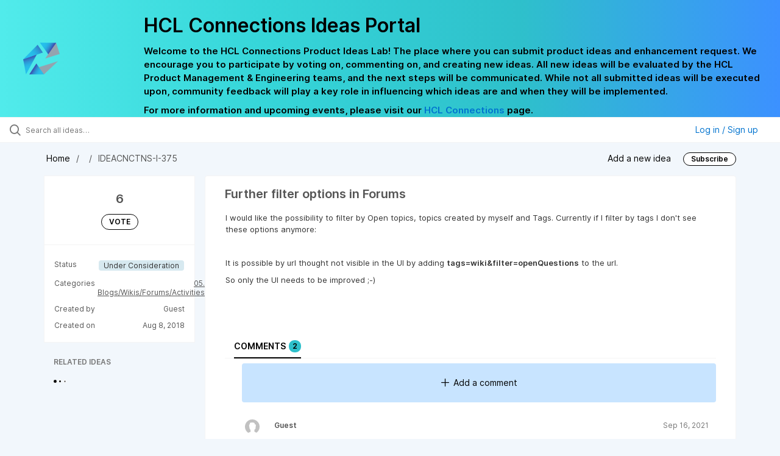

--- FILE ---
content_type: text/html; charset=utf-8
request_url: https://connections-ideas.hcltechsw.com/ideas/IDEACNCTNS-I-375
body_size: 8527
content:
<!DOCTYPE html>
<html lang="en">
  <head>
      <script>
        window.overrideAssetHost = "https://connections-ideas.hcltechsw.com/assets/";
      </script>
    <meta http-equiv="X-UA-Compatible" content="IE=edge" />
    <meta http-equiv="Content-Type" content="text/html charset=UTF-8" />
    <meta name="publishing" content="true">
    <title>Further filter options in Forums | HCL Connections Ideas Portal</title>

    <script>
//<![CDATA[

      window.ahaLoaded = false;
      window.isIdeaPortal = true;
      window.portalAssets = {"js":["/assets/runtime-v2-569b50f8109588d9cde4ebc4ba0c8f3c.js","/assets/vendor-v2-16d039b5a354d53c1c02493b2a92d909.js","/assets/idea_portals_new-v2-44570db652263e0e85fbd69db3c4c3bc.js","/assets/idea_portals_new-v2-1e68bdc9d15e52152da56d229ca56981.css"]};

//]]>
</script>
      <script>
    window.sentryRelease = window.sentryRelease || "b395a6dbf3";
  </script>



      <link rel="stylesheet" href="https://connections-ideas.hcltechsw.com/assets/idea_portals_new-v2-1e68bdc9d15e52152da56d229ca56981.css" data-turbolinks-track="true" media="all" />
    <script src="https://connections-ideas.hcltechsw.com/assets/runtime-v2-569b50f8109588d9cde4ebc4ba0c8f3c.js" data-turbolinks-track="true"></script>
    <script src="https://connections-ideas.hcltechsw.com/assets/vendor-v2-16d039b5a354d53c1c02493b2a92d909.js" data-turbolinks-track="true"></script>
      <script src="https://connections-ideas.hcltechsw.com/assets/idea_portals_new-v2-44570db652263e0e85fbd69db3c4c3bc.js" data-turbolinks-track="true"></script>
    <meta name="csrf-param" content="authenticity_token" />
<meta name="csrf-token" content="SzOZPxSI0hAT5i4-UYZ2Kn0sXNpAZZf8Y96IT5uv1YsDhDObTiDywulqCFlVn5m7aL0x8rORgX7WmZVUqKJ9nQ" />
    <meta name="viewport" content="width=device-width, initial-scale=1" />
    <meta name="locale" content="en" />
    <meta name="portal-token" content="596a5d9fc86a8a98d6cf601615356804" />
    <meta name="idea-portal-id" content="6568424315531144224" />


      <link rel="canonical" href="https://connections-ideas.hcltechsw.com/ideas/IDEACNCTNS-I-375">
          <link rel="icon" href="https://connections-ideas.hcltechsw.com/portal-favicon.png?1675538894&amp;size=thumb16" />

      <style>
                :root {
          --accent-color: #0073cf;
          --accent-color-05: #0073cf0D;
          --accent-color-15: #0073cf26;
          --accent-color-80: #0073cfCC;
        }

      </style>
  </head>
  <body class="ideas-portal public">
    
    <style>
  .portal-aha-header--full {
    background-image: linear-gradient(90deg, #51ebeb, #36D6D9, #2EC0CB, #3C91FF ); /* <- for a new product cutimize this */
    padding: 1px 0px 0px 0px;
}
.portal-aha-header .titles {
    max-width: 80%;
    padding: 0px 20px 0px 100px;
    color: #000000;
}
.portal-aha-header .title {
    font-size: 2rem;
    font-weight: 700;
    margin: 0px;
    color: #000;
    padding: 20px 0px 10px 0px;
}
.ideas-portal .aha-editor-field-subtitle p{
    color: #000;
    font-size: 15px;
    font-weight: 200;
    line-height: 22px;
     /*padding: 0px 60px; */
    /* padding:0%,40%,0%,0%; */
}
.aha-editor-field .h6-child, .aha-editor-field h6, .aha-editor-popup .h6-child, .aha-editor-popup h6 {
    /* I use this header section for Notices.  So put the notice on the bottom in the 
    Overview, General, subtitle section and make it header 6 text.
    Then it will take on notice atributes */
    max-width: 100%;
    text-align: center;
    margin: 0px; /* turns off the default Margin */
    background-color: black;    
    color: #000;
    font-size: 16px;
    font-weight: 800;
    line-height: 20px;
}
.aha-editor-field h6 a {
    /* if there is a notice, this will make any hyperlinks white underlined text */
    color: #fff;
    text-decoration-line: underline;
    text-decoration-style: solid;  
}
.column-with-sidebar {
    /* this accent colors have been modified to match the gradiant color scheme pulled from the logo.
    null and 80 are set */
    --accent-color: #000000; /* vote button outline and text, Home button, comments link & Dialog, Add New Idea button */
    --accent-color-05: #c8e4ff; /* all ideas backround, topic button background, comment box, idea page background */
    --accent-color-15: #2ec0cb; /* hover over vote button, hover over add comment box */
    --accent-color-80: #767676; /* hover over voted button, hover over add new Idea button */
}
</style>

  <div class="skip-to-main-content">
    <a href="#main-content">Skip to Main Content</a>
  </div>


      <header class="portal-aha-header portal-aha-header--full">
        <a class="logo" href="/ideas">
          <img alt="HCL Software Ideas Portal Logo" src="https://connections-ideas.hcltechsw.com/logo.png?i=1675538880" />
</a>        <div class="titles">
          <div class="title">
            HCL Connections Ideas Portal
          </div>
            <div class="aha-editor-field aha-editor-field-subtitle">
              <p><b>Welcome to the HCL Connections Product Ideas Lab! The place where you can submit product ideas and enhancement request. We encourage you to participate by voting on, commenting on, and creating new ideas. All new ideas will be evaluated by the HCL Product Management &amp; Engineering teams, and the next steps will be communicated. While not all submitted ideas will be executed upon, community feedback will play a key role in influencing which ideas are and when they will be implemented.</b></p><p><b>For more information and upcoming events, please visit our </b><a href="https://www.hcltechsw.com/wps/portal/hclsw-home/!ut/p/z1/04_Sj9CPykssy0xPLMnMz0vMAfIjo8zi_QO8nQ0MnQ0C3M3CDAwCHT1cDP19DI0tLE31wwkpiAJKG-AAjgZA_VFgJXATLByDXIAmeLpbBvu6GxmYmEIV4DGjIDfCINNRUREA-aS4rg!!/?1dmy&amp;urile=wcm%3apath%3a/wps/wcm/connect/hcl+software+content/products/connections/home"><b>HCL Connections</b></a><b> page.</b></p>
            </div>
        </div>
    </header>



<div class="ajax-flash"></div>
  <div class="search-bar">
    <div class="search-bar__search">
  <form class="idea-search-form" action="/ideas/search" accept-charset="UTF-8" method="get">
    <div class="search-field">
      <i class="aha-icon aha-icon-search"></i>
      <input type="text" name="query" id="query" class="search-query" placeholder="Search all ideas…" aria-label="Search all ideas…" />
      
      
      
      <a class="aha-icon aha-icon-close clear-button hide" aria-label="Clear filter" href="/ideas"></a>
    </div>
</form></div>

<script>
//<![CDATA[

  (function() {
    function setSearchPlaceholderText() {
      if ($(window).width() < 500)
        $('.search-query').attr('placeholder', '');
      else
        $('.search-query').attr('placeholder', ("Search all ideas…"));
    }

    $(window).on('resize', () => {
      setSearchPlaceholderText();
    });

    setSearchPlaceholderText();
  })();

//]]>
</script>
      <div class="signup-link user-menu">
      <a class="login-link dropdown-with-caret" role="button" aria-expanded="false" href="/portal_session/new">
        Log in / Sign up
        <i class="fa-solid fa-sort-down"></i>
</a>

    <div class="login-popover popover portal-user">
      <!-- Alerts in this file are used for the app and portals, they must not use the aha-alert web component -->



<div class="email-popover ">
  <div class="arrow tooltip-arrow"></div>
  <form class="form-horizontal" action="/auth/redirect_to_auth" accept-charset="UTF-8" data-remote="true" method="post"><input type="hidden" name="authenticity_token" value="NUU5OufvaynvkkYmiImtZ_60R32KkP4imiYyjaqjHGzHEzLu0yNoruSLkf6esVmWZDqNzG8516RueQbZruPVWQ" autocomplete="off" />
    <h3>Please enter your email address</h3>
    <div class="control-group">
        <label class="control-label" aria-label="Please enter your email address" for="email"></label>
      <div class="controls">
        <input type="text" name="sessions[email]" id="email" placeholder="Enter email (name@example.com)" autocomplete="off" class="input-block-level" autofocus="autofocus" aria-required="true" />
      </div>
    </div>
    <div class="extra-fields"></div>

    <div class="control-group">
      <div class="controls">
        <input type="submit" name="commit" value="Next" class="btn btn-outline btn-primary pull-left" id="vote" data-disable-with="Sending…" />
      </div>
    </div>
    <div class="clearfix"></div>
</form></div>

    </div>
  </div>

  </div>


<div class="idea" id="6587272948893703090">
  <div class="portal-nav column-with-sidebar column-with-sidebar--padded">
    <nav aria-label="Breadcrumb" class="breadcrumb column-with-sidebar__sidebar">
      <ol>
        <li>
          <a href="/ideas">
            <i class='fa-regular fa-home'></i>
            Home
</a>        </li>
        <li data-dynamic-back-breadcrumb><a href="#"></a></li>
        <li class="reference-num" aria-current="page">
          IDEACNCTNS-I-375
        </li>
      </ol>
    </nav>

    <div class="idea-actions column-with-sidebar__column">
      <span class="idea-actions__links">
        <a href="/ideas/new">Add a new idea</a>

      </span>

        <span class="idea-subscription" id="idea-6587272948893703090-subscription">
              <a class="btn btn-primary btn-outline btn-subscribe" data-disable-with="Subscribing ..." data-remote="true" rel="nofollow" data-method="post" href="/ideas/IDEACNCTNS-I-375/idea_subscriptions">Subscribe</a>
  <div class="popover subscribe-popover portal-user"></div>

        </span>
    </div>
  </div>

  <div class="idea-flash">
    <!-- Alerts in this file are used for the app and portals, they must not use the aha-alert web component -->

  </div>

  <div id="main-content" aria-label="Main content"></div>

  <div class="column-with-sidebar column-with-sidebar--padded">
    <div class="column-with-sidebar__sidebar idea-sidebar">
      <div class="idea-sidebar__attributes">
        
<div class="idea-endorsement" id="idea-6587272948893703090-endorsement">
      <span class="vote-count">
          6

      </span>
      <a data-disable="true" data-count="1" data-remote="true" rel="nofollow" data-method="post" href="/ideas/IDEACNCTNS-I-375/idea_endorsements">
        <span class="btn btn-primary btn-outline btn-vote vote-status">
          VOTE
        </span>
</a>  <div class="popover vote-popover portal-user"></div>
</div>


          <div class="idea-sidebar__attribute">
          Status
            <span class="status-pill" title="Under Consideration" style="color: var(--theme-primary-text); border: none; background-color: #D7E9F0">Under Consideration</span>
          </div>

        <button id="show-all-idea-stats" class="btn btn-link">Show all details</button>


          <div class="idea-sidebar__attribute idea-sidebar__attribute--hideable">
            Categories
            <span style="display: flex; flex-direction: column; text-align: right">
                <a class="idea-sidebar__attribute-link" href="/ideas?category=6579258976204932000">05. Blogs/Wikis/Forums/Activities</a>
            </span>
          </div>

        <div class="idea-sidebar__attribute idea-sidebar__attribute--hideable">
          Created by
          <span>Guest</span>
        </div>

        <div class="idea-sidebar__attribute idea-sidebar__attribute--hideable">
          Created on
          <span>Aug 8, 2018</span>
        </div>
      </div>

      <div class="related-section">
        <h2 class="related-ideas-title">
          RELATED IDEAS
        </h2>
        <div id="idea-related-ideas">
          <img src="https://cdn.aha.io/assets/busy.b7e3690b94c43e444483fbc7927a6a9a.gif" />
          <script>
//<![CDATA[

            $("#idea-related-ideas").load('/ideas/IDEACNCTNS-I-375/related_ideas')

//]]>
</script>        </div>
      </div>
    </div>

    <div class="column-with-sidebar__column">
      <div class="idea-content solid-bg">

        <h1 class="idea-content__title">
          Further filter options in Forums
          

        </h1>

        <div class="idea-content__description">
          <div class="note" data-reactive-preserve-attributes="true">
              <div class="aha-editor-field aha-editor-field-inline aha-editor-field-readonly">
                <p>I would like the possibility to filter by Open topics, topics created by myself and Tags. Currently if I filter by tags I don't see these options anymore:</p>
<p> </p>
<div>
<p>It is possible by url thought not visible in the UI by adding <b>tags=wiki</b><b>&amp;filter=openQuestions</b> to the url.</p>
<p>So only the UI needs to be improved ;-)</p>
</div>
              </div>

            
          </div>
        </div>



          <table class="table custom-fields">
                

                

          </table>


        <ul class="nav-tabs" style="margin-top: 3rem;">
          <li class="nav-tabs__tab nav-tabs__tab--active">
            <button class="nav-tabs__button" data-tab-for="comments">
              Comments
              <span class="nav-tabs__badge">2</span>
            </button>
          </li>




        </ul>

        <div style="padding-top: 0.5rem; padding-bottom: 2rem;">
          <div class="tab-pane tab-pane--active" data-tab-content="comments">
            <ul class="comments">
        <button class="add-comment-placeholder">
      <i class="aha-icon aha-icon-plus"></i>
      Add a comment
    </button>
    <div class="popover comment-popover comment-popover--top-level portal-user"></div>

<li class="idea-comment idea-comment-new hide" id="idea-comment-new--top-level">
  <div class="full-body">
      <form class="idea-comment--top-level" action="/ideas/IDEACNCTNS-I-375/idea_comments" accept-charset="UTF-8" data-remote="true" method="post"><input type="hidden" name="authenticity_token" value="aQLdwSNKunoeDOXAzonJA1zc7_IM5WR5qzvwFU_cEzXh4osag2y_v8LLqnGi_IOBAugZmY6jBoIArWSTJvM5nA" autocomplete="off" />
        
        <div class="aha-editor-field-static-content-wrapper" data-reactive-preserve="true">
</div>

<div id="editor--v2" class="aha-editor-field__wrapper " data-reactive-preserve-attributes="true">
  <div data-react-class="AhaNewRecordEditor" data-react-props="{&quot;value&quot;:null,&quot;name&quot;:&quot;ideas_idea_comment[editor_content]&quot;,&quot;enclosingSelector&quot;:&quot;.idea-comment-new&quot;,&quot;popupBoundaries&quot;:null,&quot;placeholderElement&quot;:null,&quot;placeholderText&quot;:null,&quot;onPlaceholderDismissed&quot;:null,&quot;isReactive&quot;:false,&quot;attachmentPath&quot;:&quot;&quot;,&quot;reactComponent&quot;:&quot;AhaNewRecordEditor&quot;,&quot;documentId&quot;:&quot;&quot;,&quot;objectType&quot;:&quot;Ideas::IdeaComment&quot;,&quot;parentType&quot;:&quot;Ideas::IdeaComment&quot;,&quot;parentId&quot;:null,&quot;className&quot;:&quot;aha-editor-field-form&quot;,&quot;focusOnMount&quot;:null,&quot;disableAttachments&quot;:true,&quot;supportsFullscreen&quot;:true,&quot;supportsEmbeddedViews&quot;:false,&quot;supportsEmbeddedViewsViewOnly&quot;:null,&quot;supportsSnippets&quot;:false,&quot;showEmbeddedViewsTooltip&quot;:false,&quot;supportsDeletingEmbeddedAttachments&quot;:true,&quot;supportsEmbeddedWhiteboards&quot;:false,&quot;showEmbeddedWhiteboardsTooltip&quot;:false,&quot;hasCommandMenu&quot;:false,&quot;supportsAssistant&quot;:false,&quot;supportsTemplates&quot;:false,&quot;anchorsEnabled&quot;:false,&quot;tableOfContentsEnabled&quot;:true,&quot;supportsExpandableSections&quot;:true,&quot;ariaLabel&quot;:null,&quot;publishing&quot;:false,&quot;defaultProject&quot;:null,&quot;templateProject&quot;:null,&quot;modelType&quot;:&quot;Ideas::Idea&quot;,&quot;editLocked&quot;:false,&quot;editorMoreApparent&quot;:null,&quot;inline&quot;:false,&quot;templateTarget&quot;:null,&quot;draftStorageKey&quot;:null,&quot;fullScreenURL&quot;:null,&quot;nonFullScreenURL&quot;:null,&quot;body&quot;:&quot;&quot;,&quot;deferBodyConversion&quot;:false,&quot;onComponentDidMount&quot;:null,&quot;saveDrafts&quot;:false,&quot;persisted&quot;:false,&quot;projectId&quot;:&quot;6562148848204085422&quot;,&quot;supportsReferences&quot;:false,&quot;supportsEmbeddedWhiteboardsViewOnly&quot;:false}" data-reactive-preserve="true"></div>
</div>




        

<div class="attachments attachments--grid js-ff-inline-images">
    <div id='attachment_button' class="attachments__button" data-reactive-preserve='true'>
  <div
      class='attachment-button simple'
      data-upload-url="/attachments?name_prefix=ideas_idea_comment"
      data-drop-zone-scope="auto"
      data-supported-file-types="">
    <i class='fa-regular fa-paperclip'></i> Attach files
    <span class='progress-indicator' style='display: none;'></span>
  </div>
  <div class='fake-attachment-button'></div>
</div>


  <div class="attachments__body">
     
  </div>
</div>

          <div class="control-group" id="subject">
            <label class="control-label">
              Enter a subject
            </label>
            <div class="controls">
              <input type="text" name="subject" id="subject" placeholder="Enter a subject" class="input-xxlarge" autocomplete="off" />
            </div>
          </div>
        <div class="clearfix"></div>
        <div class="flex">
          <span class="save-btn">
            <input type="submit" name="commit" value="Post comment" class="btn btn-small btn-primary btn-outline" data-disable-with="Saving…" />
          </span>
</div></form>  </div>
</li>

<script>
//<![CDATA[

    $(() => {
        // When not logged in, click add-comment starts the login / signup flow
        $(document).rebind('click.add-comment', '.add-comment-placeholder', function () {
          $('.add-comment-placeholder').css('opacity', '0.3');
          $.ajax({
            url: "/ideas/IDEACNCTNS-I-375/idea_comments/new",
            dataType: 'script'
          })
        });

    });

//]]>
</script>
      <li class="comment " id=ideas_idea_comment_7008489521587880156>
    <div class="avatar">
      <img onerror="this.style.visibility = &quot;hidden&quot;" src="https://cdn.aha.io/assets/avatar40.8f183f721a2c86cd98fddbbe6dc46ec9.png" />
    </div>
    <div class="body">
      <div class="comment-header">
        <div class="flex">
          <span class="name">
            Guest
          </span>
</div>        <div class="controls">
          <span class="posted">
              Sep 16, 2021
          </span>
        </div>
      </div>
      <div class="comment-text user-content aha-editor-field aha-editor-field-static aha-editor-field-static-content" role="article" style="font-size: 0.875rem;">
        <p>Here my original design proposal, but there could be any other layouts and implementation possible</p>
      </div>
      <div class="attachments attachments--grid">
        

  <div class="attachment gallery" data-attachment-id="7008489427447178612">
      <div class="img-container">
  <div class="attachment-thumbnail">
    
    <div class="attachment-from-wrapper">
    </div>

    <span class="image-helper"></span>
    <img title="" alt="" src="https://connections-ideas.hcltechsw.com/attachments/7008489427447178612/token/23dbd96e4f1947e37717bdeb5400ea0da95bc805ea907069eee7ad2cc8b5f79d?size=mini" />
  </div>
</div>

  <div class="caption">
    <span class="attachment-name-7008489427447178612" title="HCL_IDEACNCTNS-I-375.png">HCL_IDEACNCTNS-...</span>
  </div>

</div><div class="clearfix"></div>

  <div class="attachment-modal hide fade modal modal-big" data-backdrop>
    <div class="modal-body center ">
      <aha-image-carousel selected-index="0">
        <aha-carousel style="height: 580px ">
            <aha-carousel-item>
              <img title="" alt="" src="https://connections-ideas.hcltechsw.com/attachments/7008489427447178612/token/23dbd96e4f1947e37717bdeb5400ea0da95bc805ea907069eee7ad2cc8b5f79d?size=original" />
              <aha-modal-header slot="header">
                <span slot="title">HCL_IDEACNCTNS-I-375.png</span>
                <div slot="secondary-actions" style="border-right: 1px solid var(--aha-gray-500); height: 1.5rem; display: flex; align-items: center">
                  <a class="mr-4" target="_blank" rel="noopener noreferrer" href="https://connections-ideas.hcltechsw.com/attachments/7008489427447178612/token/23dbd96e4f1947e37717bdeb5400ea0da95bc805ea907069eee7ad2cc8b5f79d?size=original">
                    <aha-icon
                      class="fa-regular fa-arrow-up-right-from-square"
                      style="font-size: 14px; color: var(--aha-gray-800)"
                    ></aha-icon>
</a>                  <aha-tooltip style="--Tooltip__tooltip--min-width: 120px;" allow-default-click="true">
                      Open full size
                  </aha-tooltip>
                </div>
              </aha-modal-header>
            </aha-carousel-item>
        </aha-carousel>
        <aha-image-selector>
            <aha-image-selector-item src="https://connections-ideas.hcltechsw.com/attachments/7008489427447178612/token/23dbd96e4f1947e37717bdeb5400ea0da95bc805ea907069eee7ad2cc8b5f79d?size=mini" image-alt="alt text">
              <span slot="label">HCL_IDEACNCTNS-I-375.png</span>
            </aha-image-selector-item>
        </aha-image-selector>
      </aha-image-carousel>
</div>  </div>

      </div>
        <div class="tw-flex">
              <a class="show-replies" data-remote="true" href="/ideas/IDEACNCTNS-I-375/idea_comments/new?id=7008489521587880156">
                <i class="fa-solid fa-arrow-turn-down-right"></i>
                <span class="replies-count">
                  
                </span>
                <span class="replies-count-label">
                    Reply
                </span>
</a>              <div class="popover comment-popover comment-popover--reply portal-user"></div>
            <a class="hide-replies hidden" href="">
              <i class="fa-solid fa-arrow-turn-down-left fa-rotate-90"></i>
              <span>Hide replies</span>
</a>      </div>
    </div>
  </li>
    <div class="replies-container"></div>

    <li class="comment " id=ideas_idea_comment_7008489104611195108>
    <div class="avatar">
      <img onerror="this.style.visibility = &quot;hidden&quot;" src="https://cdn.aha.io/assets/avatar40.8f183f721a2c86cd98fddbbe6dc46ec9.png" />
    </div>
    <div class="body">
      <div class="comment-header">
        <div class="flex">
          <span class="name">
            Guest
          </span>
</div>        <div class="controls">
          <span class="posted">
              Sep 16, 2021
          </span>
        </div>
      </div>
      <div class="comment-text user-content aha-editor-field aha-editor-field-static aha-editor-field-static-content" role="article" style="font-size: 0.875rem;">
        <p>I do not know, why this cannot be done immediately, since "state-of-the-art" e.g. MS-SharerPoint, any user can use a filter which shows his entries by himself and in less than 10sec.</p><p>Do we use a application, which is not capable for providing such simple requirements?</p><p><br></p><p>Here my original design proposal, but there could be any other layouts and implementation possible</p><p></p><p><br></p><p>So WHEN could we have this "feature"?</p><p><br></p><p>Thanks for your efforts!</p><p><br></p>
      </div>
      <div class="attachments attachments--grid">
        
<div class="clearfix"></div>

  <div class="attachment-modal hide fade modal modal-big" data-backdrop>
    <div class="modal-body center ">
      <aha-image-carousel selected-index="0">
        <aha-carousel style="height: 580px ">
        </aha-carousel>
        <aha-image-selector>
        </aha-image-selector>
      </aha-image-carousel>
</div>  </div>

      </div>
        <div class="tw-flex">
              <a class="show-replies" data-remote="true" href="/ideas/IDEACNCTNS-I-375/idea_comments/new?id=7008489104611195108">
                <i class="fa-solid fa-arrow-turn-down-right"></i>
                <span class="replies-count">
                  
                </span>
                <span class="replies-count-label">
                    Reply
                </span>
</a>              <div class="popover comment-popover comment-popover--reply portal-user"></div>
            <a class="hide-replies hidden" href="">
              <i class="fa-solid fa-arrow-turn-down-left fa-rotate-90"></i>
              <span>Hide replies</span>
</a>      </div>
    </div>
  </li>
    <div class="replies-container"></div>




</ul>

          </div>




          <div class="tab-pane" data-tab-content="merged-ideas">
            <div style="display: table;" class="merged-ideas ideas">
            </div>
          </div>
        </div>
      </div>
    </div>

          <div class="custom-footer main-footer">
        &nbsp;&nbsp;&nbsp;&nbsp;&nbsp;&nbsp;&nbsp;&nbsp;&nbsp;&nbsp;&nbsp;&nbsp;&nbsp;&nbsp;&nbsp;&nbsp;&nbsp;&nbsp;&nbsp;&nbsp;&nbsp;&nbsp;&nbsp;&nbsp;&nbsp;&nbsp;&nbsp;&nbsp;&nbsp;&nbsp;&nbsp;&nbsp;&nbsp;&nbsp;&nbsp;&nbsp;Copyright © 2025 HCLSoftware Limited
      </div>

  </div>
</div>

  


<script>
//<![CDATA[

  window.pushDetailBreadcrumb('IDEACNCTNS-I-375');


//]]>
</script>




    <div class="modal hide fade" id="modal-window"></div>
  </body>
</html>

